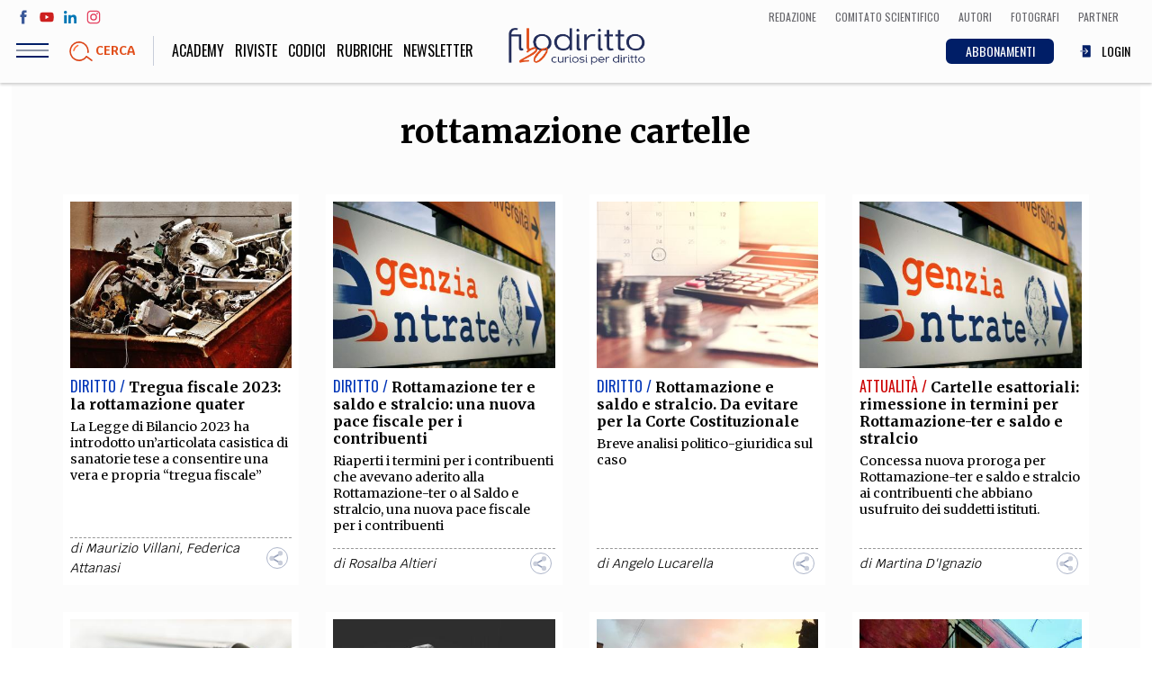

--- FILE ---
content_type: text/html; charset=UTF-8
request_url: https://www.filodiritto.com/tag/rottamazione-cartelle
body_size: 82507
content:
<!DOCTYPE html>
<html lang="it" dir="ltr" prefix="content: http://purl.org/rss/1.0/modules/content/  dc: http://purl.org/dc/terms/  foaf: http://xmlns.com/foaf/0.1/  og: http://ogp.me/ns#  rdfs: http://www.w3.org/2000/01/rdf-schema#  schema: http://schema.org/  sioc: http://rdfs.org/sioc/ns#  sioct: http://rdfs.org/sioc/types#  skos: http://www.w3.org/2004/02/skos/core#  xsd: http://www.w3.org/2001/XMLSchema# ">
  <head>
    <meta charset="utf-8" />
<script>(function(i,s,o,g,r,a,m){i["GoogleAnalyticsObject"]=r;i[r]=i[r]||function(){(i[r].q=i[r].q||[]).push(arguments)},i[r].l=1*new Date();a=s.createElement(o),m=s.getElementsByTagName(o)[0];a.async=1;a.src=g;m.parentNode.insertBefore(a,m)})(window,document,"script","https://www.google-analytics.com/analytics.js","ga");ga("create", "UA-00000000-0", {"cookieDomain":"auto"});ga("set", "anonymizeIp", true);ga("send", "pageview");</script>
<meta property="og:site_name" content="Filodiritto" />
<link rel="shortcut icon" href="/themes/custom/webit/icons/favicon.ico" />
<link rel="canonical" href="https://www.filodiritto.com/tag/rottamazione-cartelle" />
<meta property="og:type" content="website" />
<meta property="og:url" content="https://www.filodiritto.com/tag/rottamazione-cartelle" />
<meta property="og:title" content="rottamazione cartelle" />
<meta property="og:image" content="https://www.filodiritto.com/themes/custom/webit/icons/default-image.jpg" />
<link rel="apple-touch-icon" sizes="76x76" href="/themes/custom/webit/icons/apple-touch-icon-76x76.png" />
<link rel="apple-touch-icon" sizes="120x120" href="/themes/custom/webit/icons/apple-touch-icon-120x120.png" />
<link rel="apple-touch-icon" sizes="152x152" href="/themes/custom/webit/icons/apple-touch-icon-152x152.png" />
<link rel="apple-touch-icon" sizes="180x180" href="/themes/custom/webit/icons/apple-touch-icon-180x180.png" />
<meta name="Generator" content="Drupal 8 (https://www.drupal.org)" />
<meta name="MobileOptimized" content="width" />
<meta name="HandheldFriendly" content="true" />
<meta name="viewport" content="width=device-width, initial-scale=1.0" />
<meta name="author" content="webit.it" />
<link rel="alternate" hreflang="it" href="https://www.filodiritto.com/tag/rottamazione-cartelle" />
<link rel="delete-form" href="/taxonomy/term/15749/delete" />
<link rel="edit-form" href="/taxonomy/term/15749/edit" />
<link rel="clone-form" href="/entity_clone/taxonomy_term/15749" />
<link rel="latest-version" href="/taxonomy/term/15749/latest" />
<link rel="drupal:content-translation-overview" href="/taxonomy/term/15749/translations" />
<link rel="drupal:content-translation-add" href="/taxonomy/term/15749/translations/add" />
<link rel="drupal:content-translation-edit" href="/taxonomy/term/15749/translations/edit" />
<link rel="drupal:content-translation-delete" href="/taxonomy/term/15749/translations/delete" />
<script src="/sites/default/files/google_tag/primary/google_tag.script.js?t8jk5h" defer></script>

    <title>rottamazione cartelle | Filodiritto</title>
    <link rel="stylesheet" media="all" href="/core/themes/stable/css/system/components/ajax-progress.module.css?t8jk5h" />
<link rel="stylesheet" media="all" href="/core/themes/stable/css/system/components/align.module.css?t8jk5h" />
<link rel="stylesheet" media="all" href="/core/themes/stable/css/system/components/autocomplete-loading.module.css?t8jk5h" />
<link rel="stylesheet" media="all" href="/core/themes/stable/css/system/components/fieldgroup.module.css?t8jk5h" />
<link rel="stylesheet" media="all" href="/core/themes/stable/css/system/components/container-inline.module.css?t8jk5h" />
<link rel="stylesheet" media="all" href="/core/themes/stable/css/system/components/clearfix.module.css?t8jk5h" />
<link rel="stylesheet" media="all" href="/core/themes/stable/css/system/components/details.module.css?t8jk5h" />
<link rel="stylesheet" media="all" href="/core/themes/stable/css/system/components/hidden.module.css?t8jk5h" />
<link rel="stylesheet" media="all" href="/core/themes/stable/css/system/components/item-list.module.css?t8jk5h" />
<link rel="stylesheet" media="all" href="/core/themes/stable/css/system/components/js.module.css?t8jk5h" />
<link rel="stylesheet" media="all" href="/core/themes/stable/css/system/components/nowrap.module.css?t8jk5h" />
<link rel="stylesheet" media="all" href="/core/themes/stable/css/system/components/position-container.module.css?t8jk5h" />
<link rel="stylesheet" media="all" href="/core/themes/stable/css/system/components/progress.module.css?t8jk5h" />
<link rel="stylesheet" media="all" href="/core/themes/stable/css/system/components/reset-appearance.module.css?t8jk5h" />
<link rel="stylesheet" media="all" href="/core/themes/stable/css/system/components/resize.module.css?t8jk5h" />
<link rel="stylesheet" media="all" href="/core/themes/stable/css/system/components/sticky-header.module.css?t8jk5h" />
<link rel="stylesheet" media="all" href="/core/themes/stable/css/system/components/system-status-counter.css?t8jk5h" />
<link rel="stylesheet" media="all" href="/core/themes/stable/css/system/components/system-status-report-counters.css?t8jk5h" />
<link rel="stylesheet" media="all" href="/core/themes/stable/css/system/components/system-status-report-general-info.css?t8jk5h" />
<link rel="stylesheet" media="all" href="/core/themes/stable/css/system/components/tabledrag.module.css?t8jk5h" />
<link rel="stylesheet" media="all" href="/core/themes/stable/css/system/components/tablesort.module.css?t8jk5h" />
<link rel="stylesheet" media="all" href="/core/themes/stable/css/system/components/tree-child.module.css?t8jk5h" />
<link rel="stylesheet" media="all" href="/core/themes/stable/css/views/views.module.css?t8jk5h" />
<link rel="stylesheet" media="all" href="/modules/custom/webit_media/css/webit_media.common.css?t8jk5h" />
<link rel="stylesheet" media="all" href="https://fonts.googleapis.com/css?family=Krub:400,700|Merriweather:400,700|Oswald:300,400" />
<link rel="stylesheet" media="all" href="/themes/custom/webit/css/main.css?t8jk5h" />
<link rel="stylesheet" media="all" href="/themes/custom/webit/css/node-preview.css?t8jk5h" />

    
<!--[if lte IE 8]>
<script src="/core/assets/vendor/html5shiv/html5shiv.min.js?v=3.7.3"></script>
<![endif]-->


        <meta name="google-site-verification" content="f2aACpOXuWnHBpztyDtLKqzV96AshIKVZHG5TDsZjfM" />

		
  </head>
  <body class="path-taxonomy">
  



    
    <a href="#main-content" class="visually-hidden focusable skip-link">
      Salta al contenuto principale
    </a>
    <noscript aria-hidden="true"><iframe src="https://www.googletagmanager.com/ns.html?id=GTM-5WPKBW" height="0" width="0" style="display:none;visibility:hidden"></iframe></noscript>
      <div class="dialog-off-canvas-main-canvas" data-off-canvas-main-canvas>
    <div class="page">
  <header class="site-header">

    <div class="upper-menu">
      <div class="upper-menu--left">
        <ul class="social">
          <li class="social__facebook">
            <a href="https://www.facebook.com/filodiritto" target="_blank">
              <svg><use xlink:href="/themes/custom/webit/images/svg/sprite.svg#facebook"></use></svg>
            </a>
          </li>
          <li class="social__youtube">
            <a href="https://www.youtube.com/user/FilodirittoTV" target="_blank">
              <svg><use xlink:href="/themes/custom/webit/images/svg/sprite.svg#youtube"></use></svg>
            </a>
          </li>
          <li class="social__linkedin">
            <a href="https://www.linkedin.com/company/filodiritto/about/" target="_blank">
              <svg><use xlink:href="/themes/custom/webit/images/svg/sprite.svg#linkedin"></use></svg>
            </a>
          </li>
          <li class="social__instagram">
            <a href="https://www.instagram.com/filodirittosocial/" target="_blank">
              <svg><use xlink:href="/themes/custom/webit/images/svg/sprite.svg#instagram"></use></svg>
            </a>
          </li>
        </ul>
      </div>
      <div class="upper-menu--right">
          <div class="utils--new">
              <a href="/redazione" class="icolink">
                <span>Redazione</span>
              </a>
              <a href="/comitato-scientifico-filodiritto" class="icolink">
                <span>Comitato scientifico</span>
              </a>
              <a href="/autori" class="icolink">
                <span>Autori</span>
              </a>
              <a href="/fotografi" class="icolink" >
                <span>Fotografi</span>
              </a>
              <a href="/partner" class="icolink">
                <span>Partner</span>
              </a>
          </div>
      </div>
    </div>

    <div class="site-header__bar">
      <div class="site-header__bar__buttons">
        <div class="hamburger js-nav-toggle">
          <div class="hamburger__icon">
            <span class="hamburger__line"></span>
          </div>
        </div>
        <a href="#" data-modal="search-modal" class="site-header__bar__search">
          <img src="/themes/custom/webit/images/svg/lens.svg" alt="">
          <div class="site-header__bar__search__text">Cerca</div>
        </a>
      </div>

      <a href="/" class="logo logo--small">
        <img src="/themes/custom/webit/images/logo-20.png" alt="Filodiritto">
      </a>

      <div class="utils--new">
        <a href="/abbonamenti" class="icolink button button--blue-abbonamenti">
          <span>ABBONAMENTI</span>
        </a>
        
                  <a href="/user/login" class="icolink">
            <svg><use xlink:href="/themes/custom/webit/images/svg/sprite.svg#login"></use></svg>
            <span>LOGIN</span>
          </a>
        
      </div>

    </div>
    <nav class="site-nav js-site-nav">
      
              <ul class="main-menu">
              <li>
        <a href="https://academy.filodiritto.com/" title="https://academy.filodiritto.com/">Academy</a>
              </li>
          <li>
        <a href="/riviste" data-drupal-link-system-path="riviste">Riviste</a>
              </li>
          <li>
        <a href="/codici" data-drupal-link-system-path="node/34963">Codici</a>
              </li>
          <li>
        <a href="/rubriche" data-drupal-link-system-path="node/6">Rubriche</a>
              </li>
            <li>
          <a href="#" data-modal="newsletter">
          Newsletter
          </a>
        </li>
    </ul>
  


      
              <ul class="main-menu-mobile">
              <li>
        <a href="/diritto" data-drupal-link-system-path="taxonomy/term/2">Diritto</a>
              </li>
          <li>
        <a href="/economia" data-drupal-link-system-path="taxonomy/term/3">Economia</a>
              </li>
          <li>
        <a href="/societa" data-drupal-link-system-path="taxonomy/term/4">Società</a>
              </li>
          <li>
        <a href="/medicina" data-drupal-link-system-path="taxonomy/term/5">Medicina</a>
              </li>
          <li>
        <a href="/scienza" data-drupal-link-system-path="taxonomy/term/6">Scienza</a>
              </li>
          <li>
        <a href="/storia-e-filosofia" data-drupal-link-system-path="taxonomy/term/7">Storia e Filosofia</a>
              </li>
          <li>
        <a href="/innovazione" data-drupal-link-system-path="taxonomy/term/8">Innovazione</a>
              </li>
          <li>
        <a href="/cultura" data-drupal-link-system-path="taxonomy/term/9">Altro</a>
              </li>
        </ul>
  



      <!-- Questa potrebbe essere una view di tipo block che stampa le categorie - INIZIO -->
      <!-- l'immagine di background di ogni cat arriva da Drupal -->
      <div class="views-element-container">    <div class="block-menu">
        

<div class="block-menu__block block-menu__block--pink" style="background-image: url()">
  <a href="/life-style">
    <div class="block-menu__block__title">
            <div>Life style</div>
      </div>
    <div class="block-menu__block__sub">Sport, Cucina, Viaggi, Moda</div>
  </a>
</div>

    

<div class="block-menu__block block-menu__block--red" style="background-image: url(/sites/default/files/styles/cat_menu/public/2019-03/politica.jpg?h=e62f6cc0&amp;itok=w9H_IjFR)">
  <a href="/societa">
    <div class="block-menu__block__title">
            <div>Società</div>
      </div>
    <div class="block-menu__block__sub">Politica, Attualità, Educazione, Lavoro, Esteri</div>
  </a>
</div>

    

<div class="block-menu__block block-menu__block--blue" style="background-image: url(/sites/default/files/styles/cat_menu/public/2019-03/diritto_0.jpg?h=b181fe51&amp;itok=-0U4qitT)">
  <a href="/diritto">
    <div class="block-menu__block__title">
            <div>Diritto</div>
      </div>
    <div class="block-menu__block__sub"></div>
  </a>
</div>

    

<div class="block-menu__block block-menu__block--yellow" style="background-image: url(/sites/default/files/styles/cat_menu/public/2019-03/economia.jpg?h=8227057d&amp;itok=242Ug28s)">
  <a href="/economia">
    <div class="block-menu__block__title">
            <div>Economia</div>
      </div>
    <div class="block-menu__block__sub"></div>
  </a>
</div>

    

<div class="block-menu__block block-menu__block--green" style="background-image: url(/sites/default/files/styles/cat_menu/public/2019-03/scienza.jpg?h=e66a8e0f&amp;itok=Hri3WQWA)">
  <a href="/scienza">
    <div class="block-menu__block__title">
            <div>Scienza</div>
      </div>
    <div class="block-menu__block__sub">Matematica, Fisica, Biologia, Cifrematica, Medicina</div>
  </a>
</div>

    

<div class="block-menu__block block-menu__block--orange" style="background-image: url(/sites/default/files/styles/cat_menu/public/2019-03/storia.jpg?h=3a805815&amp;itok=eeqOKM8e)">
  <a href="/storia-e-filosofia">
    <div class="block-menu__block__title">
            <div>Storia e Filosofia</div>
      </div>
    <div class="block-menu__block__sub">Scienze storiche, umanistiche, Religione</div>
  </a>
</div>

    

<div class="block-menu__block block-menu__block--aqua" style="background-image: url(/sites/default/files/styles/cat_menu/public/2019-03/innovazione.jpg?h=af7ea36c&amp;itok=GMUkJZIK)">
  <a href="/innovazione">
    <div class="block-menu__block__title">
            <div>Innovazione</div>
      </div>
    <div class="block-menu__block__sub">Scienze informatiche, Architettura, Ingegneria</div>
  </a>
</div>

    

<div class="block-menu__block block-menu__block--violet" style="background-image: url(/sites/default/files/styles/cat_menu/public/2019-03/altro.jpg?h=4e608260&amp;itok=Q_abG9rR)">
  <a href="/cultura">
    <div class="block-menu__block__title">
            <div>Cultura</div>
      </div>
    <div class="block-menu__block__sub">Arte, Cinema, Musica, Letteratura</div>
  </a>
</div>


    </div>

</div>

      <!-- Questa potrebbe essere una view di tipo block che stampa le categorie - FINE -->


      <div class="site-nav__extra">
        <div class="site-nav__title">Team</div>
        
              <ul class="secondary-menu">
              <li>
        <a href="/chi-siamo" data-drupal-link-system-path="node/24203">Filodiritto</a>
              </li>
          <li>
        <a href="/redazione" data-drupal-link-system-path="node/15">Redazione</a>
              </li>
          <li>
        <a href="/comitato-scientifico-filodiritto" data-drupal-link-system-path="node/39240">Comitato scientifico</a>
              </li>
          <li>
        <a href="/autori" data-drupal-link-system-path="autori">Autori</a>
              </li>
          <li>
        <a href="/curatori" data-drupal-link-system-path="curatori">Curatori</a>
              </li>
          <li>
        <a href="/fotografi" data-drupal-link-system-path="fotografi">Fotografi</a>
              </li>
          <li>
        <a href="/partner" data-drupal-link-system-path="node/14">Partner</a>
              </li>
          <li>
        <a href="/collaborazioni" data-drupal-link-system-path="node/16">Collabora con noi</a>
              </li>
        </ul>
  


      </div>

      <div class="site-nav__extra">
        <div class="site-nav__title">Extra</div>
        
              <ul class="secondary-menu">
              <li>
        <a href="/codici" data-drupal-link-system-path="node/34963">Codici</a>
              </li>
          <li>
        <a href="/rubriche" data-drupal-link-system-path="node/6">Rubriche</a>
              </li>
          <li>
        <a href="/libri" data-drupal-link-system-path="node/7">Libri</a>
              </li>
          <li>
        <a href="/home-proceedings" data-drupal-link-system-path="node/9">Proceedings</a>
              </li>
          <li>
        <a href="/pubblicita" data-drupal-link-system-path="node/8">Pubblicità</a>
              </li>
          <li>
        <a href="/contatti" data-drupal-link-system-path="node/5">Contatti</a>
              </li>
        </ul>
  


      </div>

      <div class="site-nav__social">
        <div class="site-nav__title">Social media</div>
        <ul class="social">
          <li>
            <a href="https://www.facebook.com/filodiritto" target="_blank">
              <svg><use xlink:href="/themes/custom/webit/images/svg/sprite.svg#facebook"></use></svg>
            </a>
          </li>
          <li>
            <a href="https://www.youtube.com/user/FilodirittoTV" target="_blank">
              <svg><use xlink:href="/themes/custom/webit/images/svg/sprite.svg#youtube"></use></svg>
            </a>
          </li>
          <li>
            <a href="https://www.linkedin.com/company/filodiritto/about/" target="_blank">
              <svg><use xlink:href="/themes/custom/webit/images/svg/sprite.svg#linkedin"></use></svg>
            </a>
          </li>
          <li>
            <a href="https://www.instagram.com/filodirittosocial/" target="_blank">
              <svg><use xlink:href="/themes/custom/webit/images/svg/sprite.svg#instagram"></use></svg>
            </a>
          </li>
        </ul>
      </div>

    </nav>

    <div class="modal" id="search-modal">
      <a href="#" class="modal__close">&times;</a>
      <div class="modal__content modal__content--v-center modal__content--chromeless">
        <form class="search-block-form search-form" data-drupal-selector="search-block-form" action="/search/node" method="get" id="search-block-form" accept-charset="UTF-8">
  <input title="Inserisci i termini da cercare." placeholder="Cerca" class="search-form__input form-search input" data-drupal-selector="edit-keys" type="search" id="edit-keys" name="keys" value="" size="15" maxlength="128" />

<input data-drupal-selector="edit-advanced-form" type="hidden" name="advanced-form" value="1" class="input" />
<input data-drupal-selector="edit-f-0" type="hidden" name="f[0]" value="language:it" class="input" />
<div data-drupal-selector="edit-actions" class="form-actions js-form-wrapper form-wrapper" id="edit-actions"><button type="submit">
  <img src="/themes/custom/webit/images/svg/lens.svg" />
</button>
</div>

</form>

      </div>
    </div>
  </header>



    <div data-drupal-messages-fallback class="hidden"></div>  
    
      
<section class="section section--white">
  <div class="container">
    <header class="section__header">
       <h1 class="section__title">
            <div property="schema:name">rottamazione cartelle</div>
      </h1>
    </header>
    <div class="grid grid--gutters">
      <div class="grid-cell grid-cell--1-1">
        <div class="simple-text text-left">
          <div class="tinytext">
          
          </div>
        </div>

       <div class="views-element-container">
<div class="js-view-dom-id-4ee6424c9b8baec0c73f1e1b5df9e457262cc23264e47fc60743e1a0942c0b49 item-list">
  <div data-drupal-views-infinite-scroll-content-wrapper class="views-infinite-scroll-content-wrapper clearfix grid grid--gutters">  <div class="grid-cell grid-cell--1-1 grid-cell--1-2@sm grid-cell--1-3@md grid-cell--1-4@lg">
  
  




<article class="card">
  <figure class="card__img ">
    
        <a href="/tregua-fiscale-2023-la-rottamazione-quater">
          <img sizes="100vw" src="/sites/default/files/styles/4_3_xs/public/2023-01/iron-gd3e08a0f6_1280.jpg?h=89d83fcf&amp;itok=p4apgq2-" alt="Rottamazione quater" typeof="foaf:Image" width="1024" class="lazyload" data-sizes="auto" data-srcset="/sites/default/files/styles/4_3_xs/public/2023-01/iron-gd3e08a0f6_1280.jpg?h=89d83fcf&amp;itok=p4apgq2- 400w, /sites/default/files/styles/4_3_sm/public/2023-01/iron-gd3e08a0f6_1280.jpg?h=89d83fcf&amp;itok=ahD3oNpD 800w, /sites/default/files/styles/4_3_md/public/2023-01/iron-gd3e08a0f6_1280.jpg?h=89d83fcf&amp;itok=wKowUjBa 1024w" data-src="/sites/default/files/styles/4_3_xs/public/2023-01/iron-gd3e08a0f6_1280.jpg?h=89d83fcf&amp;itok=p4apgq2-" />




    </a>
    
      </figure>
  <div class="card__text">
    <header class="card__header">
      <span class="card__cat card__cat--blue">Diritto / </span>
      <h3 class="card__title">
        <a href="/tregua-fiscale-2023-la-rottamazione-quater">Tregua fiscale 2023: la rottamazione quater</a>
      </h3>
      <div class="card__abstract">La Legge di Bilancio 2023 ha introdotto un’articolata casistica di sanatorie tese a consentire una vera e propria “tregua fiscale”</div>

    </header>
    <footer class="card__footer">

      <div class="card__footer__icons">
        
              </div>

      <div class="card__meta">
                      <span class="card__author">
              di
                                                <a href="/avv-maurizio-villani" hreflang="it">Maurizio Villani</a>,
                                                                <a href="/avv-federica-attanasi" hreflang="it">Federica Attanasi</a>
                                          </span>
                    <div class="sharer">
          <div class="sharer__toggler">
            <img src="/themes/custom/webit/images/svg/share-alt.svg" alt="">
          </div>
          <ul class="sharer__btns">
            <li>
              <a href="https://www.facebook.com/sharer/sharer.php?u=https://www.filodiritto.com/tregua-fiscale-2023-la-rottamazione-quater" target="_blank" class="fb">
                <svg><use xlink:href="/themes/custom/webit/images/svg/sprite.svg#facebook"></use></svg>
              </a>
            </li>
            <li>
              <a href="https://twitter.com/home?status=Tregua fiscale 2023: la rottamazione quater - https://www.filodiritto.com/tregua-fiscale-2023-la-rottamazione-quater" target="_blank" class="tw">
                <svg><use xlink:href="/themes/custom/webit/images/svg/sprite.svg#twitter"></use></svg>
              </a>
            </li>
            <li>
              <a href="https://www.linkedin.com/shareArticle?mini=true&url=https://www.filodiritto.com/tregua-fiscale-2023-la-rottamazione-quater" target="_blank" class="li">
                <svg><use xlink:href="/themes/custom/webit/images/svg/sprite.svg#linkedin"></use></svg>
              </a>
            </li>
            <li>
              <a href="https://share.flipboard.com/bookmarklet/popout?v=2&title=Tregua fiscale 2023: la rottamazione quater&url=https://www.filodiritto.com/tregua-fiscale-2023-la-rottamazione-quater" target="_blank" class="fl">
                <svg><use xlink:href="/themes/custom/webit/images/svg/sprite.svg#flipboard"></use></svg>
              </a>
            </li>
            <li>
              <a href="whatsapp://send?text=https://www.filodiritto.com/tregua-fiscale-2023-la-rottamazione-quater" target="_blank" class="wa">
                <svg><use xlink:href="/themes/custom/webit/images/svg/sprite.svg#whatsapp"></use></svg>
              </a>
            </li>
          </ul>
        </div>
      </div>
    </footer>
  </div>
</article>








  </div>
  <div class="grid-cell grid-cell--1-1 grid-cell--1-2@sm grid-cell--1-3@md grid-cell--1-4@lg">
  
  




<article class="card">
  <figure class="card__img ">
    
        <a href="/rottamazione-ter-e-saldo-e-stralcio-una-nuova-pace-fiscale-i-contribuenti">
          <img sizes="100vw" src="/sites/default/files/styles/4_3_xs/public/2022-02/agenziaentrate1-537979.jpg?h=2e4af638&amp;itok=1RuTzzj9" alt="Cartelle esattoriali, nuova dilazione" typeof="foaf:Image" width="1024" class="lazyload" data-sizes="auto" data-srcset="/sites/default/files/styles/4_3_xs/public/2022-02/agenziaentrate1-537979.jpg?h=2e4af638&amp;itok=1RuTzzj9 400w, /sites/default/files/styles/4_3_sm/public/2022-02/agenziaentrate1-537979.jpg?h=2e4af638&amp;itok=ONTiJ0hJ 800w, /sites/default/files/styles/4_3_md/public/2022-02/agenziaentrate1-537979.jpg?h=2e4af638&amp;itok=t4Eoi7YH 1024w" data-src="/sites/default/files/styles/4_3_xs/public/2022-02/agenziaentrate1-537979.jpg?h=2e4af638&amp;itok=1RuTzzj9" />




    </a>
    
      </figure>
  <div class="card__text">
    <header class="card__header">
      <span class="card__cat card__cat--blue">Diritto / </span>
      <h3 class="card__title">
        <a href="/rottamazione-ter-e-saldo-e-stralcio-una-nuova-pace-fiscale-i-contribuenti">Rottamazione ter e saldo e stralcio: una nuova pace fiscale per i contribuenti</a>
      </h3>
      <div class="card__abstract">Riaperti i termini per i contribuenti che avevano aderito alla Rottamazione-ter o al Saldo e stralcio, una nuova pace fiscale per i contribuenti</div>

    </header>
    <footer class="card__footer">

      <div class="card__footer__icons">
        
              </div>

      <div class="card__meta">
                      <span class="card__author">
              di
                                                <a href="/rosalba-altieri" hreflang="it">Rosalba Altieri</a>
                                          </span>
                    <div class="sharer">
          <div class="sharer__toggler">
            <img src="/themes/custom/webit/images/svg/share-alt.svg" alt="">
          </div>
          <ul class="sharer__btns">
            <li>
              <a href="https://www.facebook.com/sharer/sharer.php?u=https://www.filodiritto.com/rottamazione-ter-e-saldo-e-stralcio-una-nuova-pace-fiscale-i-contribuenti" target="_blank" class="fb">
                <svg><use xlink:href="/themes/custom/webit/images/svg/sprite.svg#facebook"></use></svg>
              </a>
            </li>
            <li>
              <a href="https://twitter.com/home?status=Rottamazione ter e saldo e stralcio: una nuova pace fiscale per i contribuenti - https://www.filodiritto.com/rottamazione-ter-e-saldo-e-stralcio-una-nuova-pace-fiscale-i-contribuenti" target="_blank" class="tw">
                <svg><use xlink:href="/themes/custom/webit/images/svg/sprite.svg#twitter"></use></svg>
              </a>
            </li>
            <li>
              <a href="https://www.linkedin.com/shareArticle?mini=true&url=https://www.filodiritto.com/rottamazione-ter-e-saldo-e-stralcio-una-nuova-pace-fiscale-i-contribuenti" target="_blank" class="li">
                <svg><use xlink:href="/themes/custom/webit/images/svg/sprite.svg#linkedin"></use></svg>
              </a>
            </li>
            <li>
              <a href="https://share.flipboard.com/bookmarklet/popout?v=2&title=Rottamazione ter e saldo e stralcio: una nuova pace fiscale per i contribuenti&url=https://www.filodiritto.com/rottamazione-ter-e-saldo-e-stralcio-una-nuova-pace-fiscale-i-contribuenti" target="_blank" class="fl">
                <svg><use xlink:href="/themes/custom/webit/images/svg/sprite.svg#flipboard"></use></svg>
              </a>
            </li>
            <li>
              <a href="whatsapp://send?text=https://www.filodiritto.com/rottamazione-ter-e-saldo-e-stralcio-una-nuova-pace-fiscale-i-contribuenti" target="_blank" class="wa">
                <svg><use xlink:href="/themes/custom/webit/images/svg/sprite.svg#whatsapp"></use></svg>
              </a>
            </li>
          </ul>
        </div>
      </div>
    </footer>
  </div>
</article>








  </div>
  <div class="grid-cell grid-cell--1-1 grid-cell--1-2@sm grid-cell--1-3@md grid-cell--1-4@lg">
  
  




<article class="card">
  <figure class="card__img ">
    
        <a href="/rottamazione-e-saldo-e-stralcio-da-evitare-la-corte-costituzionale">
          <img sizes="100vw" src="/sites/default/files/styles/4_3_xs/public/articles/images/0000004644.jpg?h=adef4f31&amp;itok=YaajPwLN" alt="rottamazione" typeof="foaf:Image" width="1024" class="lazyload" data-sizes="auto" data-srcset="/sites/default/files/styles/4_3_xs/public/articles/images/0000004644.jpg?h=adef4f31&amp;itok=YaajPwLN 400w, /sites/default/files/styles/4_3_sm/public/articles/images/0000004644.jpg?h=adef4f31&amp;itok=7QnD1o9I 800w, /sites/default/files/styles/4_3_md/public/articles/images/0000004644.jpg?h=adef4f31&amp;itok=MoMM-D6n 1024w" data-src="/sites/default/files/styles/4_3_xs/public/articles/images/0000004644.jpg?h=adef4f31&amp;itok=YaajPwLN" />




    </a>
    
      </figure>
  <div class="card__text">
    <header class="card__header">
      <span class="card__cat card__cat--blue">Diritto / </span>
      <h3 class="card__title">
        <a href="/rottamazione-e-saldo-e-stralcio-da-evitare-la-corte-costituzionale">Rottamazione e saldo e stralcio. Da evitare per la Corte Costituzionale</a>
      </h3>
      <div class="card__abstract">Breve analisi politico-giuridica sul caso</div>

    </header>
    <footer class="card__footer">

      <div class="card__footer__icons">
        
              </div>

      <div class="card__meta">
                      <span class="card__author">
              di
                                                <a href="/avv-angelo-lucarella" hreflang="it">Angelo Lucarella</a>
                                          </span>
                    <div class="sharer">
          <div class="sharer__toggler">
            <img src="/themes/custom/webit/images/svg/share-alt.svg" alt="">
          </div>
          <ul class="sharer__btns">
            <li>
              <a href="https://www.facebook.com/sharer/sharer.php?u=https://www.filodiritto.com/rottamazione-e-saldo-e-stralcio-da-evitare-la-corte-costituzionale" target="_blank" class="fb">
                <svg><use xlink:href="/themes/custom/webit/images/svg/sprite.svg#facebook"></use></svg>
              </a>
            </li>
            <li>
              <a href="https://twitter.com/home?status=Rottamazione e saldo e stralcio. Da evitare per la Corte Costituzionale - https://www.filodiritto.com/rottamazione-e-saldo-e-stralcio-da-evitare-la-corte-costituzionale" target="_blank" class="tw">
                <svg><use xlink:href="/themes/custom/webit/images/svg/sprite.svg#twitter"></use></svg>
              </a>
            </li>
            <li>
              <a href="https://www.linkedin.com/shareArticle?mini=true&url=https://www.filodiritto.com/rottamazione-e-saldo-e-stralcio-da-evitare-la-corte-costituzionale" target="_blank" class="li">
                <svg><use xlink:href="/themes/custom/webit/images/svg/sprite.svg#linkedin"></use></svg>
              </a>
            </li>
            <li>
              <a href="https://share.flipboard.com/bookmarklet/popout?v=2&title=Rottamazione e saldo e stralcio. Da evitare per la Corte Costituzionale&url=https://www.filodiritto.com/rottamazione-e-saldo-e-stralcio-da-evitare-la-corte-costituzionale" target="_blank" class="fl">
                <svg><use xlink:href="/themes/custom/webit/images/svg/sprite.svg#flipboard"></use></svg>
              </a>
            </li>
            <li>
              <a href="whatsapp://send?text=https://www.filodiritto.com/rottamazione-e-saldo-e-stralcio-da-evitare-la-corte-costituzionale" target="_blank" class="wa">
                <svg><use xlink:href="/themes/custom/webit/images/svg/sprite.svg#whatsapp"></use></svg>
              </a>
            </li>
          </ul>
        </div>
      </div>
    </footer>
  </div>
</article>








  </div>
  <div class="grid-cell grid-cell--1-1 grid-cell--1-2@sm grid-cell--1-3@md grid-cell--1-4@lg">
  
  




<article class="card">
  <figure class="card__img ">
    
        <a href="/cartelle-esattoriali-rimessione-termini-rottamazione-ter-e-saldo-e-stralcio">
          <img sizes="100vw" src="/sites/default/files/styles/4_3_xs/public/2022-02/agenziaentrate1-537979.jpg?h=2e4af638&amp;itok=1RuTzzj9" alt="Cartelle esattoriali, nuova dilazione" typeof="foaf:Image" width="1024" class="lazyload" data-sizes="auto" data-srcset="/sites/default/files/styles/4_3_xs/public/2022-02/agenziaentrate1-537979.jpg?h=2e4af638&amp;itok=1RuTzzj9 400w, /sites/default/files/styles/4_3_sm/public/2022-02/agenziaentrate1-537979.jpg?h=2e4af638&amp;itok=ONTiJ0hJ 800w, /sites/default/files/styles/4_3_md/public/2022-02/agenziaentrate1-537979.jpg?h=2e4af638&amp;itok=t4Eoi7YH 1024w" data-src="/sites/default/files/styles/4_3_xs/public/2022-02/agenziaentrate1-537979.jpg?h=2e4af638&amp;itok=1RuTzzj9" />




    </a>
    
      </figure>
  <div class="card__text">
    <header class="card__header">
      <span class="card__cat card__cat--red">Attualità / </span>
      <h3 class="card__title">
        <a href="/cartelle-esattoriali-rimessione-termini-rottamazione-ter-e-saldo-e-stralcio">Cartelle esattoriali: rimessione in termini per Rottamazione-ter e saldo e stralcio</a>
      </h3>
      <div class="card__abstract">Concessa nuova proroga per Rottamazione-ter e saldo e stralcio ai contribuenti che abbiano usufruito dei suddetti istituti.</div>

    </header>
    <footer class="card__footer">

      <div class="card__footer__icons">
        
              </div>

      <div class="card__meta">
                      <span class="card__author">
              di
                                                <a href="/martina-dignazio" hreflang="it">Martina D&#039;Ignazio</a>
                                          </span>
                    <div class="sharer">
          <div class="sharer__toggler">
            <img src="/themes/custom/webit/images/svg/share-alt.svg" alt="">
          </div>
          <ul class="sharer__btns">
            <li>
              <a href="https://www.facebook.com/sharer/sharer.php?u=https://www.filodiritto.com/cartelle-esattoriali-rimessione-termini-rottamazione-ter-e-saldo-e-stralcio" target="_blank" class="fb">
                <svg><use xlink:href="/themes/custom/webit/images/svg/sprite.svg#facebook"></use></svg>
              </a>
            </li>
            <li>
              <a href="https://twitter.com/home?status=Cartelle esattoriali: rimessione in termini per Rottamazione-ter e saldo e stralcio - https://www.filodiritto.com/cartelle-esattoriali-rimessione-termini-rottamazione-ter-e-saldo-e-stralcio" target="_blank" class="tw">
                <svg><use xlink:href="/themes/custom/webit/images/svg/sprite.svg#twitter"></use></svg>
              </a>
            </li>
            <li>
              <a href="https://www.linkedin.com/shareArticle?mini=true&url=https://www.filodiritto.com/cartelle-esattoriali-rimessione-termini-rottamazione-ter-e-saldo-e-stralcio" target="_blank" class="li">
                <svg><use xlink:href="/themes/custom/webit/images/svg/sprite.svg#linkedin"></use></svg>
              </a>
            </li>
            <li>
              <a href="https://share.flipboard.com/bookmarklet/popout?v=2&title=Cartelle esattoriali: rimessione in termini per Rottamazione-ter e saldo e stralcio&url=https://www.filodiritto.com/cartelle-esattoriali-rimessione-termini-rottamazione-ter-e-saldo-e-stralcio" target="_blank" class="fl">
                <svg><use xlink:href="/themes/custom/webit/images/svg/sprite.svg#flipboard"></use></svg>
              </a>
            </li>
            <li>
              <a href="whatsapp://send?text=https://www.filodiritto.com/cartelle-esattoriali-rimessione-termini-rottamazione-ter-e-saldo-e-stralcio" target="_blank" class="wa">
                <svg><use xlink:href="/themes/custom/webit/images/svg/sprite.svg#whatsapp"></use></svg>
              </a>
            </li>
          </ul>
        </div>
      </div>
    </footer>
  </div>
</article>








  </div>
  <div class="grid-cell grid-cell--1-1 grid-cell--1-2@sm grid-cell--1-3@md grid-cell--1-4@lg">
  
  




<article class="card">
  <figure class="card__img ">
    
        <a href="/rottamazione-ter-al-la-nuova-procedura">
          <img sizes="100vw" src="/sites/default/files/styles/4_3_xs/public/2019-04/fisco_1.jpg?h=e5aec6c8&amp;itok=Y1UqKdiP" alt="Fondi strutturali europei" typeof="foaf:Image" width="1024" class="lazyload" data-sizes="auto" data-srcset="/sites/default/files/styles/4_3_xs/public/2019-04/fisco_1.jpg?h=e5aec6c8&amp;itok=Y1UqKdiP 400w, /sites/default/files/styles/4_3_sm/public/2019-04/fisco_1.jpg?h=e5aec6c8&amp;itok=dh2U7_it 800w, /sites/default/files/styles/4_3_md/public/2019-04/fisco_1.jpg?h=e5aec6c8&amp;itok=0Q5HlCVU 1024w" data-src="/sites/default/files/styles/4_3_xs/public/2019-04/fisco_1.jpg?h=e5aec6c8&amp;itok=Y1UqKdiP" />




    </a>
    
      </figure>
  <div class="card__text">
    <header class="card__header">
      <span class="card__cat card__cat--red">Attualità / </span>
      <h3 class="card__title">
        <a href="/rottamazione-ter-al-la-nuova-procedura">Rottamazione ter: al via la nuova procedura</a>
      </h3>
      <div class="card__abstract">Nella notte tra il 14 e il 15 marzo è stato dato l’ok della Commissione Bilancio al decreto rottamazioni ter. Altra possibilità dopo la pace fiscale</div>

    </header>
    <footer class="card__footer">

      <div class="card__footer__icons">
        
              </div>

      <div class="card__meta">
                      <span class="card__author">
              di
                                                <a href="/salvatore-samo" hreflang="it">Salvatore Samo</a>
                                          </span>
                    <div class="sharer">
          <div class="sharer__toggler">
            <img src="/themes/custom/webit/images/svg/share-alt.svg" alt="">
          </div>
          <ul class="sharer__btns">
            <li>
              <a href="https://www.facebook.com/sharer/sharer.php?u=https://www.filodiritto.com/rottamazione-ter-al-la-nuova-procedura" target="_blank" class="fb">
                <svg><use xlink:href="/themes/custom/webit/images/svg/sprite.svg#facebook"></use></svg>
              </a>
            </li>
            <li>
              <a href="https://twitter.com/home?status=Rottamazione ter: al via la nuova procedura - https://www.filodiritto.com/rottamazione-ter-al-la-nuova-procedura" target="_blank" class="tw">
                <svg><use xlink:href="/themes/custom/webit/images/svg/sprite.svg#twitter"></use></svg>
              </a>
            </li>
            <li>
              <a href="https://www.linkedin.com/shareArticle?mini=true&url=https://www.filodiritto.com/rottamazione-ter-al-la-nuova-procedura" target="_blank" class="li">
                <svg><use xlink:href="/themes/custom/webit/images/svg/sprite.svg#linkedin"></use></svg>
              </a>
            </li>
            <li>
              <a href="https://share.flipboard.com/bookmarklet/popout?v=2&title=Rottamazione ter: al via la nuova procedura&url=https://www.filodiritto.com/rottamazione-ter-al-la-nuova-procedura" target="_blank" class="fl">
                <svg><use xlink:href="/themes/custom/webit/images/svg/sprite.svg#flipboard"></use></svg>
              </a>
            </li>
            <li>
              <a href="whatsapp://send?text=https://www.filodiritto.com/rottamazione-ter-al-la-nuova-procedura" target="_blank" class="wa">
                <svg><use xlink:href="/themes/custom/webit/images/svg/sprite.svg#whatsapp"></use></svg>
              </a>
            </li>
          </ul>
        </div>
      </div>
    </footer>
  </div>
</article>








  </div>
  <div class="grid-cell grid-cell--1-1 grid-cell--1-2@sm grid-cell--1-3@md grid-cell--1-4@lg">
  
  




<article class="card">
  <figure class="card__img ">
    
        <a href="/rottamazione-ter-rata-scadenza-prorogata-fino-al-7-marzo">
          <img sizes="100vw" src="/sites/default/files/styles/4_3_xs/public/2021-12/proroga_cartelle_esattoriali.jpg?h=1c9b88c9&amp;itok=Y4jLh-wU" alt="Proroga rottamazione ter" typeof="foaf:Image" width="1024" class="lazyload" data-sizes="auto" data-srcset="/sites/default/files/styles/4_3_xs/public/2021-12/proroga_cartelle_esattoriali.jpg?h=1c9b88c9&amp;itok=Y4jLh-wU 400w, /sites/default/files/styles/4_3_sm/public/2021-12/proroga_cartelle_esattoriali.jpg?h=1c9b88c9&amp;itok=GJJUutHp 800w, /sites/default/files/styles/4_3_md/public/2021-12/proroga_cartelle_esattoriali.jpg?h=1c9b88c9&amp;itok=ZaIXkJ1h 1024w" data-src="/sites/default/files/styles/4_3_xs/public/2021-12/proroga_cartelle_esattoriali.jpg?h=1c9b88c9&amp;itok=Y4jLh-wU" />




    </a>
    
      </figure>
  <div class="card__text">
    <header class="card__header">
      <span class="card__cat card__cat--red">Attualità / </span>
      <h3 class="card__title">
        <a href="/rottamazione-ter-rata-scadenza-prorogata-fino-al-7-marzo">Rottamazione ter: rata in scadenza prorogata fino al 7 marzo</a>
      </h3>
      <div class="card__abstract">Più tempo per pagare la rata di rottamazione ter in scadenza il 28 febbraio da parte dei soggetti che hanno rispettato la maxi scadenza del 14 dicembre 2021.</div>

    </header>
    <footer class="card__footer">

      <div class="card__footer__icons">
        
              </div>

      <div class="card__meta">
                      <span class="card__author">
              di
                                                <a href="/dottssa-francesca-russo" hreflang="it">Francesca Russo</a>
                                          </span>
                    <div class="sharer">
          <div class="sharer__toggler">
            <img src="/themes/custom/webit/images/svg/share-alt.svg" alt="">
          </div>
          <ul class="sharer__btns">
            <li>
              <a href="https://www.facebook.com/sharer/sharer.php?u=https://www.filodiritto.com/rottamazione-ter-rata-scadenza-prorogata-fino-al-7-marzo" target="_blank" class="fb">
                <svg><use xlink:href="/themes/custom/webit/images/svg/sprite.svg#facebook"></use></svg>
              </a>
            </li>
            <li>
              <a href="https://twitter.com/home?status=Rottamazione ter: rata in scadenza prorogata fino al 7 marzo - https://www.filodiritto.com/rottamazione-ter-rata-scadenza-prorogata-fino-al-7-marzo" target="_blank" class="tw">
                <svg><use xlink:href="/themes/custom/webit/images/svg/sprite.svg#twitter"></use></svg>
              </a>
            </li>
            <li>
              <a href="https://www.linkedin.com/shareArticle?mini=true&url=https://www.filodiritto.com/rottamazione-ter-rata-scadenza-prorogata-fino-al-7-marzo" target="_blank" class="li">
                <svg><use xlink:href="/themes/custom/webit/images/svg/sprite.svg#linkedin"></use></svg>
              </a>
            </li>
            <li>
              <a href="https://share.flipboard.com/bookmarklet/popout?v=2&title=Rottamazione ter: rata in scadenza prorogata fino al 7 marzo&url=https://www.filodiritto.com/rottamazione-ter-rata-scadenza-prorogata-fino-al-7-marzo" target="_blank" class="fl">
                <svg><use xlink:href="/themes/custom/webit/images/svg/sprite.svg#flipboard"></use></svg>
              </a>
            </li>
            <li>
              <a href="whatsapp://send?text=https://www.filodiritto.com/rottamazione-ter-rata-scadenza-prorogata-fino-al-7-marzo" target="_blank" class="wa">
                <svg><use xlink:href="/themes/custom/webit/images/svg/sprite.svg#whatsapp"></use></svg>
              </a>
            </li>
          </ul>
        </div>
      </div>
    </footer>
  </div>
</article>








  </div>
  <div class="grid-cell grid-cell--1-1 grid-cell--1-2@sm grid-cell--1-3@md grid-cell--1-4@lg">
  
  




<article class="card">
  <figure class="card__img ">
    
        <a href="/decreto-fisco-lavoro-arrivano-nuove-proroghe">
          <img sizes="100vw" src="/sites/default/files/styles/4_3_xs/public/2019-11/alba_piazza_santo_stefano_ottobre_2018.jpg?h=71976bb4&amp;itok=eVKywNcB" alt="Alba, Piazza Santo Stefano, Bologna, ottobre 2018" typeof="foaf:Image" width="1024" class="lazyload" data-sizes="auto" data-srcset="/sites/default/files/styles/4_3_xs/public/2019-11/alba_piazza_santo_stefano_ottobre_2018.jpg?h=71976bb4&amp;itok=eVKywNcB 400w, /sites/default/files/styles/4_3_sm/public/2019-11/alba_piazza_santo_stefano_ottobre_2018.jpg?h=71976bb4&amp;itok=19aUQ0bM 800w, /sites/default/files/styles/4_3_md/public/2019-11/alba_piazza_santo_stefano_ottobre_2018.jpg?h=71976bb4&amp;itok=Ol1PqpJI 1024w" data-src="/sites/default/files/styles/4_3_xs/public/2019-11/alba_piazza_santo_stefano_ottobre_2018.jpg?h=71976bb4&amp;itok=eVKywNcB" />




    </a>
    
      </figure>
  <div class="card__text">
    <header class="card__header">
      <span class="card__cat card__cat--yellow">Economia / </span>
      <h3 class="card__title">
        <a href="/decreto-fisco-lavoro-arrivano-nuove-proroghe">Decreto fisco-lavoro: arrivano nuove proroghe</a>
      </h3>
      <div class="card__abstract">Proroga rottamazione ter e altri benefici. IMU i coniugi che hanno due case possono scegliere dove applicare imposta.</div>

    </header>
    <footer class="card__footer">

      <div class="card__footer__icons">
        
              </div>

      <div class="card__meta">
                      <span class="card__author">
              di
                                                <a href="/dottssa-francesca-manca" hreflang="it">Francesca Manca</a>
                                          </span>
                    <div class="sharer">
          <div class="sharer__toggler">
            <img src="/themes/custom/webit/images/svg/share-alt.svg" alt="">
          </div>
          <ul class="sharer__btns">
            <li>
              <a href="https://www.facebook.com/sharer/sharer.php?u=https://www.filodiritto.com/decreto-fisco-lavoro-arrivano-nuove-proroghe" target="_blank" class="fb">
                <svg><use xlink:href="/themes/custom/webit/images/svg/sprite.svg#facebook"></use></svg>
              </a>
            </li>
            <li>
              <a href="https://twitter.com/home?status=Decreto fisco-lavoro: arrivano nuove proroghe - https://www.filodiritto.com/decreto-fisco-lavoro-arrivano-nuove-proroghe" target="_blank" class="tw">
                <svg><use xlink:href="/themes/custom/webit/images/svg/sprite.svg#twitter"></use></svg>
              </a>
            </li>
            <li>
              <a href="https://www.linkedin.com/shareArticle?mini=true&url=https://www.filodiritto.com/decreto-fisco-lavoro-arrivano-nuove-proroghe" target="_blank" class="li">
                <svg><use xlink:href="/themes/custom/webit/images/svg/sprite.svg#linkedin"></use></svg>
              </a>
            </li>
            <li>
              <a href="https://share.flipboard.com/bookmarklet/popout?v=2&title=Decreto fisco-lavoro: arrivano nuove proroghe&url=https://www.filodiritto.com/decreto-fisco-lavoro-arrivano-nuove-proroghe" target="_blank" class="fl">
                <svg><use xlink:href="/themes/custom/webit/images/svg/sprite.svg#flipboard"></use></svg>
              </a>
            </li>
            <li>
              <a href="whatsapp://send?text=https://www.filodiritto.com/decreto-fisco-lavoro-arrivano-nuove-proroghe" target="_blank" class="wa">
                <svg><use xlink:href="/themes/custom/webit/images/svg/sprite.svg#whatsapp"></use></svg>
              </a>
            </li>
          </ul>
        </div>
      </div>
    </footer>
  </div>
</article>








  </div>
  <div class="grid-cell grid-cell--1-1 grid-cell--1-2@sm grid-cell--1-3@md grid-cell--1-4@lg">
  
  




<article class="card">
  <figure class="card__img ">
    
        <a href="/cartelle-esattoriali-mini-proroga-rottamazione-ter-e-saldo-e-stralcio">
          <img sizes="100vw" src="/sites/default/files/styles/4_3_xs/public/2021-11/img_20211030_111726_305.jpg?h=924b0d70&amp;itok=ABkpeHhN" alt="Prospettiva" typeof="foaf:Image" width="1024" class="lazyload" data-sizes="auto" data-srcset="/sites/default/files/styles/4_3_xs/public/2021-11/img_20211030_111726_305.jpg?h=924b0d70&amp;itok=ABkpeHhN 400w, /sites/default/files/styles/4_3_sm/public/2021-11/img_20211030_111726_305.jpg?h=924b0d70&amp;itok=keuhej0H 800w, /sites/default/files/styles/4_3_md/public/2021-11/img_20211030_111726_305.jpg?h=924b0d70&amp;itok=XIqWI3iE 1024w" data-src="/sites/default/files/styles/4_3_xs/public/2021-11/img_20211030_111726_305.jpg?h=924b0d70&amp;itok=ABkpeHhN" />




    </a>
    
      </figure>
  <div class="card__text">
    <header class="card__header">
      <span class="card__cat card__cat--red">Attualità / </span>
      <h3 class="card__title">
        <a href="/cartelle-esattoriali-mini-proroga-rottamazione-ter-e-saldo-e-stralcio">Cartelle esattoriali: mini-proroga per rottamazione-ter e saldo e stralcio</a>
      </h3>
      <div class="card__abstract">Approvato l’emendamento al decreto relativo alla proroga della pace fiscale: scadenza che si allunga al 14 dicembre con i cinque giorni di tolleranza.</div>

    </header>
    <footer class="card__footer">

      <div class="card__footer__icons">
        
              </div>

      <div class="card__meta">
                      <span class="card__author">
              di
                                                <a href="/martina-dignazio" hreflang="it">Martina D&#039;Ignazio</a>
                                          </span>
                    <div class="sharer">
          <div class="sharer__toggler">
            <img src="/themes/custom/webit/images/svg/share-alt.svg" alt="">
          </div>
          <ul class="sharer__btns">
            <li>
              <a href="https://www.facebook.com/sharer/sharer.php?u=https://www.filodiritto.com/cartelle-esattoriali-mini-proroga-rottamazione-ter-e-saldo-e-stralcio" target="_blank" class="fb">
                <svg><use xlink:href="/themes/custom/webit/images/svg/sprite.svg#facebook"></use></svg>
              </a>
            </li>
            <li>
              <a href="https://twitter.com/home?status=Cartelle esattoriali: mini-proroga per rottamazione-ter e saldo e stralcio - https://www.filodiritto.com/cartelle-esattoriali-mini-proroga-rottamazione-ter-e-saldo-e-stralcio" target="_blank" class="tw">
                <svg><use xlink:href="/themes/custom/webit/images/svg/sprite.svg#twitter"></use></svg>
              </a>
            </li>
            <li>
              <a href="https://www.linkedin.com/shareArticle?mini=true&url=https://www.filodiritto.com/cartelle-esattoriali-mini-proroga-rottamazione-ter-e-saldo-e-stralcio" target="_blank" class="li">
                <svg><use xlink:href="/themes/custom/webit/images/svg/sprite.svg#linkedin"></use></svg>
              </a>
            </li>
            <li>
              <a href="https://share.flipboard.com/bookmarklet/popout?v=2&title=Cartelle esattoriali: mini-proroga per rottamazione-ter e saldo e stralcio&url=https://www.filodiritto.com/cartelle-esattoriali-mini-proroga-rottamazione-ter-e-saldo-e-stralcio" target="_blank" class="fl">
                <svg><use xlink:href="/themes/custom/webit/images/svg/sprite.svg#flipboard"></use></svg>
              </a>
            </li>
            <li>
              <a href="whatsapp://send?text=https://www.filodiritto.com/cartelle-esattoriali-mini-proroga-rottamazione-ter-e-saldo-e-stralcio" target="_blank" class="wa">
                <svg><use xlink:href="/themes/custom/webit/images/svg/sprite.svg#whatsapp"></use></svg>
              </a>
            </li>
          </ul>
        </div>
      </div>
    </footer>
  </div>
</article>








  </div>
  <div class="grid-cell grid-cell--1-1 grid-cell--1-2@sm grid-cell--1-3@md grid-cell--1-4@lg">
  
  




<article class="card">
  <figure class="card__img ">
    
        <a href="/cartelle-esattoriali-nuovo-rinvio-di-150-giorni">
          <img sizes="100vw" src="/sites/default/files/styles/4_3_xs/public/2020-11/panca5.jpeg?h=4521fff0&amp;itok=fI2Bngqj" alt="panchina quarta" typeof="foaf:Image" width="1024" class="lazyload" data-sizes="auto" data-srcset="/sites/default/files/styles/4_3_xs/public/2020-11/panca5.jpeg?h=4521fff0&amp;itok=fI2Bngqj 400w, /sites/default/files/styles/4_3_sm/public/2020-11/panca5.jpeg?h=4521fff0&amp;itok=ByETNZ-L 800w, /sites/default/files/styles/4_3_md/public/2020-11/panca5.jpeg?h=4521fff0&amp;itok=IiM1Hc5c 1024w" data-src="/sites/default/files/styles/4_3_xs/public/2020-11/panca5.jpeg?h=4521fff0&amp;itok=fI2Bngqj" />




    </a>
    
      </figure>
  <div class="card__text">
    <header class="card__header">
      <span class="card__cat card__cat--red">Attualità / </span>
      <h3 class="card__title">
        <a href="/cartelle-esattoriali-nuovo-rinvio-di-150-giorni">Cartelle esattoriali: nuovo rinvio di 150 giorni</a>
      </h3>
      <div class="card__abstract">Cartelle esattoriali: decreto fiscale stabilisce un nuovo rinvio di 150 giorni per i provvedimenti notificati dopo il 1 settembre 2021. Novità saldo e stralcio</div>

    </header>
    <footer class="card__footer">

      <div class="card__footer__icons">
        
              </div>

      <div class="card__meta">
                      <span class="card__author">
              di
                                                <a href="/dott-luca-martini" hreflang="it">Luca Martini</a>
                                          </span>
                    <div class="sharer">
          <div class="sharer__toggler">
            <img src="/themes/custom/webit/images/svg/share-alt.svg" alt="">
          </div>
          <ul class="sharer__btns">
            <li>
              <a href="https://www.facebook.com/sharer/sharer.php?u=https://www.filodiritto.com/cartelle-esattoriali-nuovo-rinvio-di-150-giorni" target="_blank" class="fb">
                <svg><use xlink:href="/themes/custom/webit/images/svg/sprite.svg#facebook"></use></svg>
              </a>
            </li>
            <li>
              <a href="https://twitter.com/home?status=Cartelle esattoriali: nuovo rinvio di 150 giorni - https://www.filodiritto.com/cartelle-esattoriali-nuovo-rinvio-di-150-giorni" target="_blank" class="tw">
                <svg><use xlink:href="/themes/custom/webit/images/svg/sprite.svg#twitter"></use></svg>
              </a>
            </li>
            <li>
              <a href="https://www.linkedin.com/shareArticle?mini=true&url=https://www.filodiritto.com/cartelle-esattoriali-nuovo-rinvio-di-150-giorni" target="_blank" class="li">
                <svg><use xlink:href="/themes/custom/webit/images/svg/sprite.svg#linkedin"></use></svg>
              </a>
            </li>
            <li>
              <a href="https://share.flipboard.com/bookmarklet/popout?v=2&title=Cartelle esattoriali: nuovo rinvio di 150 giorni&url=https://www.filodiritto.com/cartelle-esattoriali-nuovo-rinvio-di-150-giorni" target="_blank" class="fl">
                <svg><use xlink:href="/themes/custom/webit/images/svg/sprite.svg#flipboard"></use></svg>
              </a>
            </li>
            <li>
              <a href="whatsapp://send?text=https://www.filodiritto.com/cartelle-esattoriali-nuovo-rinvio-di-150-giorni" target="_blank" class="wa">
                <svg><use xlink:href="/themes/custom/webit/images/svg/sprite.svg#whatsapp"></use></svg>
              </a>
            </li>
          </ul>
        </div>
      </div>
    </footer>
  </div>
</article>








  </div>
  <div class="grid-cell grid-cell--1-1 grid-cell--1-2@sm grid-cell--1-3@md grid-cell--1-4@lg">
  
  




<article class="card">
  <figure class="card__img ">
    
        <a href="/agenzia-delle-entrate-riscossione-stop-cartelle-di-pagamento-e-pignoramenti-fino-al-30-giugno">
          <img sizes="100vw" src="/sites/default/files/styles/4_3_xs/public/2021-05/corte_bariani_23_maggio_2021.jpg?h=71976bb4&amp;itok=skAdkmtp" alt="Corte Bariani, 23 maggio 2021" typeof="foaf:Image" width="1024" class="lazyload" data-sizes="auto" data-srcset="/sites/default/files/styles/4_3_xs/public/2021-05/corte_bariani_23_maggio_2021.jpg?h=71976bb4&amp;itok=skAdkmtp 400w, /sites/default/files/styles/4_3_sm/public/2021-05/corte_bariani_23_maggio_2021.jpg?h=71976bb4&amp;itok=k6bhBbmY 800w, /sites/default/files/styles/4_3_md/public/2021-05/corte_bariani_23_maggio_2021.jpg?h=71976bb4&amp;itok=MkRPiQzG 1024w" data-src="/sites/default/files/styles/4_3_xs/public/2021-05/corte_bariani_23_maggio_2021.jpg?h=71976bb4&amp;itok=skAdkmtp" />




    </a>
    
      </figure>
  <div class="card__text">
    <header class="card__header">
      <span class="card__cat card__cat--blue">Diritto / </span>
      <h3 class="card__title">
        <a href="/agenzia-delle-entrate-riscossione-stop-cartelle-di-pagamento-e-pignoramenti-fino-al-30-giugno">Agenzia delle Entrate riscossione: stop a cartelle di pagamento e pignoramenti fino al 30 giugno</a>
      </h3>
      <div class="card__abstract">Differita di 2 mesi l’attività di riscossione dell’Agenzia delle Entrate. È quanto si legge nel testo del Decreto Sostegni bis approvato il 20 maggio scorso.</div>

    </header>
    <footer class="card__footer">

      <div class="card__footer__icons">
        
              </div>

      <div class="card__meta">
                      <span class="card__author">
              di
                                                <a href="/dottssa-francesca-russo" hreflang="it">Francesca Russo</a>
                                          </span>
                    <div class="sharer">
          <div class="sharer__toggler">
            <img src="/themes/custom/webit/images/svg/share-alt.svg" alt="">
          </div>
          <ul class="sharer__btns">
            <li>
              <a href="https://www.facebook.com/sharer/sharer.php?u=https://www.filodiritto.com/agenzia-delle-entrate-riscossione-stop-cartelle-di-pagamento-e-pignoramenti-fino-al-30-giugno" target="_blank" class="fb">
                <svg><use xlink:href="/themes/custom/webit/images/svg/sprite.svg#facebook"></use></svg>
              </a>
            </li>
            <li>
              <a href="https://twitter.com/home?status=Agenzia delle Entrate riscossione: stop a cartelle di pagamento e pignoramenti fino al 30 giugno - https://www.filodiritto.com/agenzia-delle-entrate-riscossione-stop-cartelle-di-pagamento-e-pignoramenti-fino-al-30-giugno" target="_blank" class="tw">
                <svg><use xlink:href="/themes/custom/webit/images/svg/sprite.svg#twitter"></use></svg>
              </a>
            </li>
            <li>
              <a href="https://www.linkedin.com/shareArticle?mini=true&url=https://www.filodiritto.com/agenzia-delle-entrate-riscossione-stop-cartelle-di-pagamento-e-pignoramenti-fino-al-30-giugno" target="_blank" class="li">
                <svg><use xlink:href="/themes/custom/webit/images/svg/sprite.svg#linkedin"></use></svg>
              </a>
            </li>
            <li>
              <a href="https://share.flipboard.com/bookmarklet/popout?v=2&title=Agenzia delle Entrate riscossione: stop a cartelle di pagamento e pignoramenti fino al 30 giugno&url=https://www.filodiritto.com/agenzia-delle-entrate-riscossione-stop-cartelle-di-pagamento-e-pignoramenti-fino-al-30-giugno" target="_blank" class="fl">
                <svg><use xlink:href="/themes/custom/webit/images/svg/sprite.svg#flipboard"></use></svg>
              </a>
            </li>
            <li>
              <a href="whatsapp://send?text=https://www.filodiritto.com/agenzia-delle-entrate-riscossione-stop-cartelle-di-pagamento-e-pignoramenti-fino-al-30-giugno" target="_blank" class="wa">
                <svg><use xlink:href="/themes/custom/webit/images/svg/sprite.svg#whatsapp"></use></svg>
              </a>
            </li>
          </ul>
        </div>
      </div>
    </footer>
  </div>
</article>








  </div>
  <div class="grid-cell grid-cell--1-1 grid-cell--1-2@sm grid-cell--1-3@md grid-cell--1-4@lg">
  
  




<article class="card">
  <figure class="card__img ">
    
        <a href="/rottamazione-ter-e-pace-fiscale-con-il-decreto-sostegno-stralcio-dei-debiti-fino-5-mila-euro">
          <img sizes="100vw" src="/sites/default/files/styles/4_3_xs/public/2021-03/passeggiando_con_marco._rovigo_21marzo_2021-min.jpg?h=71976bb4&amp;itok=GXZhWWag" alt="&quot;Passeggiando con Marco&quot;, Rovigo, 21 marzo 2021" typeof="foaf:Image" width="1024" class="lazyload" data-sizes="auto" data-srcset="/sites/default/files/styles/4_3_xs/public/2021-03/passeggiando_con_marco._rovigo_21marzo_2021-min.jpg?h=71976bb4&amp;itok=GXZhWWag 400w, /sites/default/files/styles/4_3_sm/public/2021-03/passeggiando_con_marco._rovigo_21marzo_2021-min.jpg?h=71976bb4&amp;itok=6_RcnjPK 800w, /sites/default/files/styles/4_3_md/public/2021-03/passeggiando_con_marco._rovigo_21marzo_2021-min.jpg?h=71976bb4&amp;itok=WVZqxWKl 1024w" data-src="/sites/default/files/styles/4_3_xs/public/2021-03/passeggiando_con_marco._rovigo_21marzo_2021-min.jpg?h=71976bb4&amp;itok=GXZhWWag" />




    </a>
    
      </figure>
  <div class="card__text">
    <header class="card__header">
      <span class="card__cat card__cat--yellow">Economia / </span>
      <h3 class="card__title">
        <a href="/rottamazione-ter-e-pace-fiscale-con-il-decreto-sostegno-stralcio-dei-debiti-fino-5-mila-euro">Rottamazione ter e pace fiscale: con il Decreto Sostegno stralcio dei debiti fino a 5 mila euro</a>
      </h3>
      <div class="card__abstract">Condono cartelle fino a 5 mila euro per debiti fiscali risultanti dai carichi affidati all’Agente della Riscossione dall’1 gennaio 2000 al 31 dicembre 2010.</div>

    </header>
    <footer class="card__footer">

      <div class="card__footer__icons">
        
              </div>

      <div class="card__meta">
                      <span class="card__author">
              di
                                                <a href="/dottssa-francesca-russo" hreflang="it">Francesca Russo</a>
                                          </span>
                    <div class="sharer">
          <div class="sharer__toggler">
            <img src="/themes/custom/webit/images/svg/share-alt.svg" alt="">
          </div>
          <ul class="sharer__btns">
            <li>
              <a href="https://www.facebook.com/sharer/sharer.php?u=https://www.filodiritto.com/rottamazione-ter-e-pace-fiscale-con-il-decreto-sostegno-stralcio-dei-debiti-fino-5-mila-euro" target="_blank" class="fb">
                <svg><use xlink:href="/themes/custom/webit/images/svg/sprite.svg#facebook"></use></svg>
              </a>
            </li>
            <li>
              <a href="https://twitter.com/home?status=Rottamazione ter e pace fiscale: con il Decreto Sostegno stralcio dei debiti fino a 5 mila euro - https://www.filodiritto.com/rottamazione-ter-e-pace-fiscale-con-il-decreto-sostegno-stralcio-dei-debiti-fino-5-mila-euro" target="_blank" class="tw">
                <svg><use xlink:href="/themes/custom/webit/images/svg/sprite.svg#twitter"></use></svg>
              </a>
            </li>
            <li>
              <a href="https://www.linkedin.com/shareArticle?mini=true&url=https://www.filodiritto.com/rottamazione-ter-e-pace-fiscale-con-il-decreto-sostegno-stralcio-dei-debiti-fino-5-mila-euro" target="_blank" class="li">
                <svg><use xlink:href="/themes/custom/webit/images/svg/sprite.svg#linkedin"></use></svg>
              </a>
            </li>
            <li>
              <a href="https://share.flipboard.com/bookmarklet/popout?v=2&title=Rottamazione ter e pace fiscale: con il Decreto Sostegno stralcio dei debiti fino a 5 mila euro&url=https://www.filodiritto.com/rottamazione-ter-e-pace-fiscale-con-il-decreto-sostegno-stralcio-dei-debiti-fino-5-mila-euro" target="_blank" class="fl">
                <svg><use xlink:href="/themes/custom/webit/images/svg/sprite.svg#flipboard"></use></svg>
              </a>
            </li>
            <li>
              <a href="whatsapp://send?text=https://www.filodiritto.com/rottamazione-ter-e-pace-fiscale-con-il-decreto-sostegno-stralcio-dei-debiti-fino-5-mila-euro" target="_blank" class="wa">
                <svg><use xlink:href="/themes/custom/webit/images/svg/sprite.svg#whatsapp"></use></svg>
              </a>
            </li>
          </ul>
        </div>
      </div>
    </footer>
  </div>
</article>








  </div>
  <div class="grid-cell grid-cell--1-1 grid-cell--1-2@sm grid-cell--1-3@md grid-cell--1-4@lg">
  
  




<article class="card">
  <figure class="card__img ">
    
        <a href="/stop-cartelle-e-pignoramenti-su-stipendi-e-pensioni-fino-al-30-aprile-arriva-la-pace-fiscale-con-il-decreto-sostegno-2021">
          <img sizes="100vw" src="/sites/default/files/styles/4_3_xs/public/2021-03/ho_voglia_di_rosso_rovigo_21_marzo_2021.jpg?h=71976bb4&amp;itok=1qebDRhk" alt="Rouge! Rovigo, 21 marzo 2021" typeof="foaf:Image" width="1024" class="lazyload" data-sizes="auto" data-srcset="/sites/default/files/styles/4_3_xs/public/2021-03/ho_voglia_di_rosso_rovigo_21_marzo_2021.jpg?h=71976bb4&amp;itok=1qebDRhk 400w, /sites/default/files/styles/4_3_sm/public/2021-03/ho_voglia_di_rosso_rovigo_21_marzo_2021.jpg?h=71976bb4&amp;itok=RhYyNhgT 800w, /sites/default/files/styles/4_3_md/public/2021-03/ho_voglia_di_rosso_rovigo_21_marzo_2021.jpg?h=71976bb4&amp;itok=6CSbb76U 1024w" data-src="/sites/default/files/styles/4_3_xs/public/2021-03/ho_voglia_di_rosso_rovigo_21_marzo_2021.jpg?h=71976bb4&amp;itok=1qebDRhk" />




    </a>
    
      </figure>
  <div class="card__text">
    <header class="card__header">
      <span class="card__cat card__cat--blue">Diritto / </span>
      <h3 class="card__title">
        <a href="/stop-cartelle-e-pignoramenti-su-stipendi-e-pensioni-fino-al-30-aprile-arriva-la-pace-fiscale-con-il-decreto-sostegno-2021">Stop a cartelle e pignoramenti su stipendi e pensioni fino al 30 aprile: arriva la pace fiscale con il Decreto Sostegno 2021</a>
      </h3>
      <div class="card__abstract">Blocco dei pignoramenti presso terzi, effettuati dall’agente della riscossione, su somme dovute a titolo di stipendio, salario, nonché a titolo di pensione.</div>

    </header>
    <footer class="card__footer">

      <div class="card__footer__icons">
        
              </div>

      <div class="card__meta">
                      <span class="card__author">
              di
                                                <a href="/dottssa-francesca-russo" hreflang="it">Francesca Russo</a>
                                          </span>
                    <div class="sharer">
          <div class="sharer__toggler">
            <img src="/themes/custom/webit/images/svg/share-alt.svg" alt="">
          </div>
          <ul class="sharer__btns">
            <li>
              <a href="https://www.facebook.com/sharer/sharer.php?u=https://www.filodiritto.com/stop-cartelle-e-pignoramenti-su-stipendi-e-pensioni-fino-al-30-aprile-arriva-la-pace-fiscale-con-il-decreto-sostegno-2021" target="_blank" class="fb">
                <svg><use xlink:href="/themes/custom/webit/images/svg/sprite.svg#facebook"></use></svg>
              </a>
            </li>
            <li>
              <a href="https://twitter.com/home?status=Stop a cartelle e pignoramenti su stipendi e pensioni fino al 30 aprile: arriva la pace fiscale con il Decreto Sostegno 2021 - https://www.filodiritto.com/stop-cartelle-e-pignoramenti-su-stipendi-e-pensioni-fino-al-30-aprile-arriva-la-pace-fiscale-con-il-decreto-sostegno-2021" target="_blank" class="tw">
                <svg><use xlink:href="/themes/custom/webit/images/svg/sprite.svg#twitter"></use></svg>
              </a>
            </li>
            <li>
              <a href="https://www.linkedin.com/shareArticle?mini=true&url=https://www.filodiritto.com/stop-cartelle-e-pignoramenti-su-stipendi-e-pensioni-fino-al-30-aprile-arriva-la-pace-fiscale-con-il-decreto-sostegno-2021" target="_blank" class="li">
                <svg><use xlink:href="/themes/custom/webit/images/svg/sprite.svg#linkedin"></use></svg>
              </a>
            </li>
            <li>
              <a href="https://share.flipboard.com/bookmarklet/popout?v=2&title=Stop a cartelle e pignoramenti su stipendi e pensioni fino al 30 aprile: arriva la pace fiscale con il Decreto Sostegno 2021&url=https://www.filodiritto.com/stop-cartelle-e-pignoramenti-su-stipendi-e-pensioni-fino-al-30-aprile-arriva-la-pace-fiscale-con-il-decreto-sostegno-2021" target="_blank" class="fl">
                <svg><use xlink:href="/themes/custom/webit/images/svg/sprite.svg#flipboard"></use></svg>
              </a>
            </li>
            <li>
              <a href="whatsapp://send?text=https://www.filodiritto.com/stop-cartelle-e-pignoramenti-su-stipendi-e-pensioni-fino-al-30-aprile-arriva-la-pace-fiscale-con-il-decreto-sostegno-2021" target="_blank" class="wa">
                <svg><use xlink:href="/themes/custom/webit/images/svg/sprite.svg#whatsapp"></use></svg>
              </a>
            </li>
          </ul>
        </div>
      </div>
    </footer>
  </div>
</article>








  </div>
</div>


<ul class="js-pager__items pager" data-drupal-views-infinite-scroll-pager="automatic">
  <li class="pager__item">
    <a class="button" href="?page=1" title="Vai alla pagina successiva" rel="next">Load More</a>
  </li>
</ul>

</div>
</div>

      </div>
    </div>

  </div>
</section>


  



        
<footer class="section section--pad-both site-footer">
  <div class="container">
    <div class="grid grid--gutters">
      <div class="grid-cell grid-cell--1-1">
        <div class="logo">
          <img src="/themes/custom/webit/images/logo-neg.svg" alt="Filodiritto">
        </div>
      </div>
    </div>
    <div class="grid grid--gutters grid--space-between">
      <div class="grid-cell grid-cell--1-1 grid-cell--1-2@sm  grid-cell--1-3@md">
        <div class="site-footer__text">
          <div class="tinytext tinytext--small">
            <p>Sede legale e amministrativa<br />
            <strong>InFOROmatica S.r.l.</strong><br />
            Via Castiglione 81, 40124 - Bologna<br />
            Tel. 051.98.43.125<br />
            Fax 051.98.43.529<br />
            P.IVA&nbsp;IT02575961202</p>
          </div>
          <ul class="social">
            <li>
              <a href="https://www.facebook.com/filodiritto" target="_blank">
                <svg><use xlink:href="/themes/custom/webit/images/svg/sprite.svg#facebook"></use></svg>
              </a>
            </li>
            <li>
              <a href="https://www.youtube.com/user/FilodirittoTV" target="_blank">
                <svg><use xlink:href="/themes/custom/webit/images/svg/sprite.svg#youtube"></use></svg>
              </a>
            </li>
            <li>
              <a href="https://www.linkedin.com/company/filodiritto/about/" target="_blank">
                <svg><use xlink:href="/themes/custom/webit/images/svg/sprite.svg#linkedin"></use></svg>
              </a>
            </li>
            <li>
              <a href="https://www.instagram.com/filodirittosocial/" target="_blank">
                <svg><use xlink:href="/themes/custom/webit/images/svg/sprite.svg#instagram"></use></svg>
              </a>
            </li>
          </ul>
        </div>
      </div>
      <div class="grid-cell grid-cell--1-1 grid-cell--1-2@sm grid-cell--1-3@md">
        <div class="site-footer__btns">
          <a href="#" class="button button--orange" data-modal="newsletter">
            <img src="/themes/custom/webit/images/svg/newsletter.svg" alt="" srcset="">
            <span>Iscriviti alla newsletter</span>
          </a>
          <a href="#" data-modal="search-modal" class="button button--white">
            <svg><use xlink:href="/themes/custom/webit/images/svg/sprite.svg#lens"></use></svg>
            <span>Cerca nel sito</span>
          </a>
          <a href="/abbonamenti" class="button button--orange">
            <strong>ABBONAMENTI</strong>
          </a>
        </div>
      </div>
    </div>
    <div class="site-footer__menus">
      <div class="grid grid--gutters-half">
        <div class="grid-cell grid-cell--1-2 grid-cell--1-5@sm">
          
              <ul class="footer-menu">
              <li>
        <a href="/chi-siamo" data-drupal-link-system-path="node/24203">Chi siamo</a>
              </li>
          <li>
        <a href="/contatti" data-drupal-link-system-path="node/5">Contatti</a>
              </li>
          <li>
        <a href="/inforomatica-srl" data-drupal-link-system-path="node/24205">Inforomatica S.r.l.</a>
              </li>
          <li>
        <a href="/la-nostra-storia" data-drupal-link-system-path="node/24204">La nostra storia</a>
              </li>
          <li>
        <a href="/redazione" data-drupal-link-system-path="node/15">Redazione</a>
              </li>
          <li>
        <a href="/pubblicita" data-drupal-link-system-path="node/8">Pubblicità</a>
              </li>
        </ul>
  


        </div>
        <div class="grid-cell grid-cell--1-2 grid-cell--1-5@sm">
          
              <ul class="footer-menu">
              <li>
        <a href="/autori" data-drupal-link-system-path="autori">Autori</a>
              </li>
          <li>
        <a href="/comitato-scientifico-filodiritto" data-drupal-link-system-path="node/39240">Comitato scientifico</a>
              </li>
          <li>
        <a href="/curatori" data-drupal-link-system-path="curatori">Curatori</a>
              </li>
          <li>
        <a href="/fotografi" data-drupal-link-system-path="fotografi">Fotografi</a>
              </li>
          <li>
        <a href="/partner" data-drupal-link-system-path="node/14">Partner</a>
              </li>
        </ul>
  


        </div>
        <div class="grid-cell grid-cell--1-2 grid-cell--1-5@sm">
          
              <ul class="footer-menu">
              <li>
        <a href="/avvertenze-legali" data-drupal-link-system-path="node/24210">Avvertenze legali</a>
              </li>
          <li>
        <a href="/contestazioni" data-drupal-link-system-path="node/24211">Contestazioni</a>
              </li>
          <li>
        <a href="/note-legali-autori-e-fotografi" data-drupal-link-system-path="node/32331">Note legali</a>
              </li>
        </ul>
  


			<ul class="footer-menu" style="margin-top:0 !important">
			<li><a href="https://www.iubenda.com/privacy-policy/26032974" class="iubenda-nostyle no-brand iubenda-noiframe iubenda-embed iubenda-noiframe " title="Privacy Policy ">Privacy Policy</a><script type="text/javascript">(function (w,d) {var loader = function () {var s = d.createElement("script"), tag = d.getElementsByTagName("script")[0]; s.src="https://cdn.iubenda.com/iubenda.js"; tag.parentNode.insertBefore(s,tag);}; if(w.addEventListener){w.addEventListener("load", loader, false);}else if(w.attachEvent){w.attachEvent("onload", loader);}else{w.onload = loader;}})(window, document);</script></li>
			<li><a href="https://www.iubenda.com/privacy-policy/26032974/cookie-policy" class="iubenda-nostyle no-brand iubenda-noiframe iubenda-embed iubenda-noiframe " title="Cookie Policy ">Cookie Policy</a><script type="text/javascript">(function (w,d) {var loader = function () {var s = d.createElement("script"), tag = d.getElementsByTagName("script")[0]; s.src="https://cdn.iubenda.com/iubenda.js"; tag.parentNode.insertBefore(s,tag);}; if(w.addEventListener){w.addEventListener("load", loader, false);}else if(w.attachEvent){w.attachEvent("onload", loader);}else{w.onload = loader;}})(window, document);</script></li>
			</ul>
        </div>
        <div class="grid-cell grid-cell--1-2 grid-cell--1-5@sm">
          
              <ul class="footer-menu">
              <li>
        <a href="/collaborazioni" data-drupal-link-system-path="node/16">Collaborazioni</a>
              </li>
          <li>
        <a href="/recensioni" data-drupal-link-system-path="node/24206">Recensioni</a>
              </li>
          <li>
        <a href="/sei-un-fotografo" data-drupal-link-system-path="node/24209">Sei un fotografo?</a>
              </li>
          <li>
        <a href="/norme-redazionali" data-drupal-link-system-path="node/24207">Norme redazionali generali</a>
              </li>
          <li>
        <a href="/regole-invio-e-referaggio" data-drupal-link-system-path="node/43978">Regole per invio e referaggio</a>
              </li>
        </ul>
  


        </div>
        <div class="grid-cell grid-cell--1-2 grid-cell--1-5@sm">
          
              <ul class="footer-menu">
              <li>
        <a href="/rss-articoli" data-drupal-link-system-path="rss-articoli">RSS contributi</a>
              </li>
          <li>
        <a href="https://academy.filodiritto.com/" title="Academy">Academy</a>
              </li>
          <li>
        <a href="/archivio-articoli" data-drupal-link-system-path="archivio-articoli">Archivio articoli</a>
              </li>
          <li>
        <a href="/codici" data-drupal-link-system-path="node/34963">Codici</a>
              </li>
          <li>
        <a href="/riviste" data-drupal-link-system-path="riviste">Riviste</a>
              </li>
          <li>
        <a href="/rubriche" data-drupal-link-system-path="node/6">Rubriche</a>
              </li>
        </ul>
  


        </div>
      </div>
    </div>
  </div>
  <div class="site-footer__colophon">
    <div class="container">
      <div class="site-footer__colophon__wrapper">
        <div>Copyright © 2021, Inforomatica S.r.l.</div>
        <div>Direttore responsabile: Antonio Zama - Tribunale Bologna 24.07.2007, n.7770 - ISSN 2239-7752</div>
      </div>
    </div>
  </div>
  <div class="webit-credits-neg-color">
    Credits <a href="https://www.webit.it" title="Web Agency webit.it" target="_blank"><img src="https://www.webit.it/credits/logo-neg-color.svg" onerror="this.onerror=null; this.src='https://www.webit.it/credits/logo-neg-color.png'" width="64" alt="webit.it"></a>
  </div>

  <div class="modal" id="newsletter">
    <a href="#" class="modal__close">&times;</a>
    <div class="modal__content modal__content--narrow">
      <div class="modal__image">
        <img src="/themes/custom/webit/images/fd_nwslt.jpg" alt="">
      </div>
      <div class="tinytext">
        <h3>Iscriviti alla newsletter</h3>
        <p>Rimani aggiornato sulle novità e sugli articoli più interessanti, inserisci la tua mail e ricevi gratuitamente gli aggiornamenti dei contenuti di Filodiritto.</p>
        <form action="https://a1h8x3.emailsp.com/frontend/subscribe.aspx" class="form" target="_blank">
          <input type="hidden" name="list" value="1">
          <input type="hidden" name="group" value="13">
          <div class="field">
            <input type="email" required class="input" id="nl_email" name="email" placeholder="E-mail">
            <label for="nl_email">E-mail</label>
          </div>
          <div class="field">
            <div class="checkbox">
              <input type="checkbox" name="privacy" id="privacy" value="1" required>
              <div class="checkbox__check"></div>
              <label for="privacy">Dichiaro di aver letto la <a href="/privacy-policy">Privacy Policy</a></label>
            </div>
          </div>
          <div class="text-center">
            <div class="field">
              <button type="submit" class="button button--orange">Invia</button>
            </div>
          </div>
        </form>
      </div>
    </div>
  </div>
</footer>




</div>
<div class="bottom__tab-links">
	<div class="utils--new bottom__tab-links--utils">
        <a href="#" class="icolink button button--white" data-modal="newsletter">
          <span>Newsletter</span>
        </a>
        <a href="/abbonamenti" class="icolink button button--blue">
          <span>Abbonamenti</span>
        </a>
	</div>
</div>

  </div>

    

    <div class="floating-button">
      <svg><use xlink:href="/themes/custom/webit/images/svg/sprite.svg#chevron-up"></use></svg>
    </div>
    <script type="application/json" data-drupal-selector="drupal-settings-json">{"path":{"baseUrl":"\/","scriptPath":null,"pathPrefix":"","currentPath":"taxonomy\/term\/15749","currentPathIsAdmin":false,"isFront":false,"currentLanguage":"it"},"pluralDelimiter":"\u0003","ajaxPageState":{"libraries":"commerce_google_tag_manager\/commerce_google_tag_manager,core\/html5shiv,core\/picturefill,google_analytics\/google_analytics,views\/views.module,views_infinite_scroll\/views-infinite-scroll,webit\/website,webit_media\/common","theme":"webit","theme_token":null},"ajaxTrustedUrl":{"\/search\/node":true},"commerceGoogleTagManager":{"eventsUrl":"\/commerce_google_tag_manager","dataLayerVariable":"dataLayer"},"google_analytics":{"trackOutbound":true,"trackMailto":true,"trackDownload":true,"trackDownloadExtensions":"7z|aac|arc|arj|asf|asx|avi|bin|csv|doc(x|m)?|dot(x|m)?|exe|flv|gif|gz|gzip|hqx|jar|jpe?g|js|mp(2|3|4|e?g)|mov(ie)?|msi|msp|pdf|phps|png|ppt(x|m)?|pot(x|m)?|pps(x|m)?|ppam|sld(x|m)?|thmx|qtm?|ra(m|r)?|sea|sit|tar|tgz|torrent|txt|wav|wma|wmv|wpd|xls(x|m|b)?|xlt(x|m)|xlam|xml|z|zip"},"views":{"ajax_path":"\/views\/ajax","ajaxViews":{"views_dom_id:4ee6424c9b8baec0c73f1e1b5df9e457262cc23264e47fc60743e1a0942c0b49":{"view_name":"article","view_display_id":"by_tag","view_args":"15749","view_path":"\/tag\/rottamazione-cartelle","view_base_path":"archivio-articoli","view_dom_id":"4ee6424c9b8baec0c73f1e1b5df9e457262cc23264e47fc60743e1a0942c0b49","pager_element":0}}},"user":{"uid":0,"permissionsHash":"1335149d04fbe6b808a6aee70d96dfa8c3c37369a50b8b4f692a4ef8df3bea2b"}}</script>
<script src="/core/assets/vendor/domready/ready.min.js?v=1.0.8"></script>
<script src="/core/assets/vendor/jquery/jquery.min.js?v=3.2.1"></script>
<script src="/core/assets/vendor/jquery/jquery-extend-3.4.0.js?v=3.2.1"></script>
<script src="/core/assets/vendor/jquery-once/jquery.once.min.js?v=2.2.0"></script>
<script src="/core/misc/drupalSettingsLoader.js?v=8.7.11"></script>
<script src="/sites/default/files/languages/it_9h_p3CfpEgG4zwOb3W5R_1Hc57sHzvhzoVGrZBFlKRw.js?t8jk5h"></script>
<script src="/core/misc/drupal.js?v=8.7.11"></script>
<script src="/core/misc/drupal.init.js?v=8.7.11"></script>
<script src="/core/assets/vendor/picturefill/picturefill.min.js?v=3.0.1"></script>
<script src="/modules/contrib/commerce_google_tag_manager/js/commerce_google_tag_manager.js?v=8.7.11"></script>
<script src="/modules/contrib/google_analytics/js/google_analytics.js?v=8.7.11"></script>
<script src="/themes/custom/webit/js/app.bundle.js?v=1.x"></script>
<script src="/core/assets/vendor/jquery-form/jquery.form.min.js?v=4.22"></script>
<script src="/core/misc/progress.js?v=8.7.11"></script>
<script src="/core/modules/responsive_image/js/responsive_image.ajax.js?v=8.7.11"></script>
<script src="/core/misc/ajax.js?v=8.7.11"></script>
<script src="/core/modules/views/js/base.js?v=8.7.11"></script>
<script src="/core/modules/views/js/ajax_view.js?v=8.7.11"></script>
<script src="/core/misc/debounce.js?v=8.7.11"></script>
<script src="/modules/contrib/views_infinite_scroll/js/infinite-scroll.js?v=8.7.11"></script>
<script src="/core/assets/vendor/matchMedia/matchMedia.min.js?v=0.2.0"></script>

  </body>
</html>


--- FILE ---
content_type: image/svg+xml
request_url: https://www.filodiritto.com/themes/custom/webit/images/svg/share-alt.svg
body_size: 510
content:
<svg id="Livello_1" data-name="Livello 1" xmlns="http://www.w3.org/2000/svg" viewBox="0 0 240 240"><defs><style>.cls-3{fill-rule:evenodd;fill:#c8cdda}</style></defs><g id="Symbols"><g id="Group-9"><circle id="Oval" cx="120" cy="120" r="86.13" fill="none" stroke="#949eb8" stroke-width="5.74"/><path id="Fill-1" fill-rule="evenodd" fill="#949eb8" d="M142.07 165.94l-77.75-43.07 77.75-43.06 6.64 10.76-59.31 32.3 59.31 32.29-6.64 10.78z"/><g id="Group-8"><path id="Fill-2" class="cls-3" d="M145.84 60.84a20.1 20.1 0 1 1-20.1 20.1 20.1 20.1 0 0 1 20.1-20.1"/><path id="Fill-4" class="cls-3" d="M74.94 102.77a20.1 20.1 0 1 1-20.1 20.1 20.1 20.1 0 0 1 20.1-20.1"/><path id="Fill-6" class="cls-3" d="M145.84 141a20.1 20.1 0 1 1-20.1 20.09 20.1 20.1 0 0 1 20.1-20.09"/></g></g></g></svg>